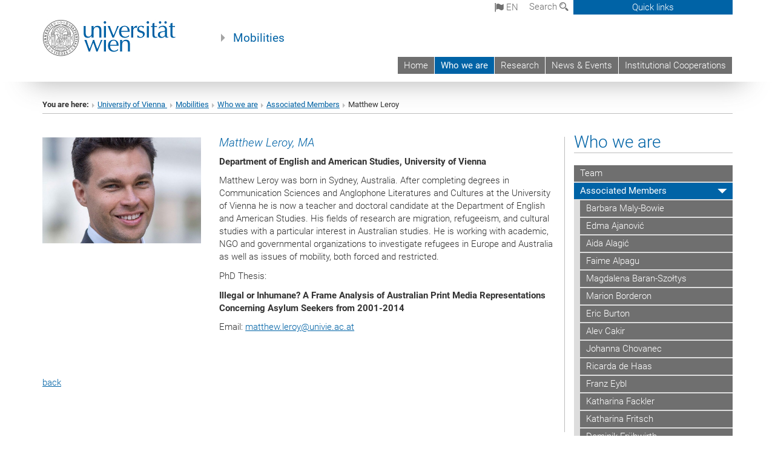

--- FILE ---
content_type: text/html; charset=utf-8
request_url: https://mobilecultures.univie.ac.at/en/who-we-are/associated-members/matthew-leroy/
body_size: 16809
content:
<!DOCTYPE html>
<html xmlns="http://www.w3.org/1999/xhtml" xml:lang="en" lang="en">
<head prefix="og: http://ogp.me/ns# fb: http://ogp.me/ns/fb# article: http://ogp.me/ns/article#">

<meta charset="utf-8">
<!-- 
	This website is powered by TYPO3 - inspiring people to share!
	TYPO3 is a free open source Content Management Framework initially created by Kasper Skaarhoj and licensed under GNU/GPL.
	TYPO3 is copyright 1998-2017 of Kasper Skaarhoj. Extensions are copyright of their respective owners.
	Information and contribution at http://typo3.org/
-->



<title>Matthew Leroy</title>
<meta name="generator" content="TYPO3 CMS">


<link rel="stylesheet" type="text/css" href="/typo3temp/stylesheet_b3a206eec6.css?1736368171" media="all">
<link rel="stylesheet" type="text/css" href="/typo3conf/ext/univie_news/Resources/Public/CSS/pwp.css?1615798746" media="all">
<link rel="stylesheet" type="text/css" href="/fileadmin/templates/GLOBAL/CSS/styles.css?1694002451" media="all">
<link rel="stylesheet" type="text/css" href="/fileadmin/templates/GLOBAL/ICONS/style.css?1732114024" media="all">
<link rel="stylesheet" type="text/css" href="/fileadmin/templates/GLOBAL/CSS/print.css?1580200204" media="print">
<link rel="stylesheet" type="text/css" href="/fileadmin/templates/GLOBAL/ICONS/tablesorter/tablesorter.css?1675257657" media="all">
<link rel="stylesheet" type="text/css" href="/fileadmin/templates/GLOBAL/JS/shariff/shariff-vie.css?1681381994" media="all">
<link rel="stylesheet" type="text/css" href="/fileadmin/templates/GLOBAL/CSS/video-js.min.css?1505291824" media="all">
<link rel="stylesheet" type="text/css" href="/fileadmin/templates/GLOBAL/CSS/videojs.thumbnails.css?1505291824" media="all">
<link rel="stylesheet" type="text/css" href="/fileadmin/templates/GLOBAL/EXT/powermail/pm-additional.css?1730119584" media="all">
<link rel="stylesheet" type="text/css" href="/fileadmin/templates/GLOBAL/CSS/added-accessibility.css?1740400409" media="all">
<link rel="stylesheet" type="text/css" href="/fileadmin/templates/GLOBAL/EXT/news/css/news.css?1710158386" media="all">
<link rel="stylesheet" type="text/css" href="/fileadmin/templates/GLOBAL/EXT/univie_pure/pure.css?1692264488" media="all">
<link rel="stylesheet" type="text/css" href="/typo3conf/ext/univie_phaidra/Resources/style.css?1526300968" media="all">
<link rel="stylesheet" type="text/css" href="/typo3temp/stylesheet_240b4ca893.css?1736368171" media="all">


<script src="/uploads/tx_t3jquery/jquery-2.1.x-1.10.x-1.2.x-3.0.x.js?1511251888" type="text/javascript"></script>
<script src="/fileadmin/templates/GLOBAL/JS/videoJS/video.min.js?1505291804" type="application/x-javascript"></script>
<script src="/fileadmin/templates/GLOBAL/JS/videoJS/videojs-contrib-hls.min.js?1505291804" type="application/x-javascript"></script>
<script src="/fileadmin/templates/GLOBAL/JS/videoJS/videojs.thumbnails.js?1505291804" type="application/x-javascript"></script>
<script src="/fileadmin/templates/GLOBAL/JS/videoJS/videojs.persistvolume.js?1505291804" type="application/x-javascript"></script>
<script src="/typo3temp/javascript_9a38f34785.js?1736368171" type="text/javascript"></script>


<link href="/fileadmin/templates/GLOBAL/IMG/favicon.ico" rel="shortcut icon" type="image/vnd.microsoft.icon" />
<link href="/fileadmin/templates/GLOBAL/IMG/favicon-uni.png" rel="apple-touch-icon" type="image/png" />
<link href="/fileadmin/templates/GLOBAL/IMG/favicon-uni.png" rel="shortcut icon" type="image/vnd.microsoft.icon" />

            <meta property="og:base-title" content="Mobilities" />
            <meta http-equiv="X-UA-Compatible" content="IE=edge">
            <meta name="viewport" content="width=device-width, initial-scale=1">

            <!-- HTML5 shim and Respond.js IE8 support of HTML5 elements and media queries -->
            <!--[if lt IE 9]>
                <script src="https://oss.maxcdn.com/libs/html5shiv/3.7.0/html5shiv.js"></script>
                <script src="https://oss.maxcdn.com/libs/respond.js/1.4.2/respond.min.js"></script>
            <![endif]-->
            <meta name="title" content="Matthew Leroy" /><meta property="og:site-id" content="165153" /><meta property="og:title" content="Matthew Leroy" /><meta property="og:type" content="article" /><meta property="og:url" content="https://mobilecultures.univie.ac.at/en/who-we-are/associated-members/matthew-leroy/" /><meta name="twitter:card" content="summary_large_image" /><meta name="twitter:title" content="Matthew Leroy" /><meta name="og:type" content="article" /><meta property="og:url" content="https://mobilecultures.univie.ac.at/en/who-we-are/associated-members/matthew-leroy/" /><meta property="og:description" content="Matthew Leroy" /><meta name="twitter:description" content="Matthew Leroy" />
            <meta property="og:image" content="https://www.univie.ac.at/fileadmin/templates/GLOBAL/IMG/uni_logo.jpg" />
            <meta property="og:image:type" content="image/jpg" />
            <meta property="og:image:width" content="1200" />
            <meta property="og:image:height" content="630" />
            <meta name="twitter:site" content="univienna" />
                <meta property="og:image" content="https://backend.univie.ac.at/fileadmin/templates/GLOBAL/IMG/uni_logo.jpg" />
                <meta property="og:image:type" content="image/jpg" />
                <meta property="og:image:width" content="1200" />
                <meta property="og:image:height" content="630" />
                <meta name="twitter:site" content="univienna" /><meta property="fb:app_id" content="1752333404993542" />
</head>
<body>

<header>
<nav aria-label="Sprungmarke zum Inhalt" class="skip">
    <a href="#mainContent" class="skip-to-content" tabindex="0" title="skip">Go directly to main content</a>
</nav>

<!-- ==============================================
BEGINN Small Devices
=============================================== -->
<div class="navbar-header skip"><button type="button" id="button-open-menu" class="navbar-toggle my-button" data-toggle="collapse" data-target="#menu-container-mobile" aria-haspopup="true" tabindex="0"><span class="sr-only" id="show-navigation-button-text">Show navigation</span><span class="icon-mainmenue" aria-hidden="true"></span></button></div>
<div class="navbar-collapse collapse hidden-md hidden-lg skip" id="menu-container-mobile">
    <div class="navbar-header">
        <button type="button" class="navbar-toggle menu-open" data-toggle="collapse" data-target="#menu-container-mobile" aria-expanded="true">
            <span class="sr-only" id="hide-navigation-button-text">Hide navigation</span>
            <span class="icon-cancel-circle" aria-hidden="true"></span>
        </button>
    </div>
    <div class="menu-header-mobile col-sx-12 hidden-md hidden-lg">
        <a href="https://www.univie.ac.at/en/"><img width="220" src="/fileadmin/templates/GLOBAL/IMG/uni_logo_220.jpg" class="logo logo-single" alt="University of Vienna - Main page"  data-rjs="3"></a>
    </div>
    <nav aria-label="Main navigation" class="navbar navbar-uni-mobile hidden-md hidden-lg"><ul class="nav navbar-nav navbar-right"><li class="dropdown dropdown-mobile"><a href="/en/home/" target="_self" class="link-text">Home</a><a data-toggle="dropdown" href="" class="toggle-icon" role="button" aria-label="Menü öffnen"><span class="icon-navi-close"><span class="sr-only">Show navigation</span>&nbsp;</span></a></li><li class="dropdown dropdown-mobile act"><a href="/en/who-we-are/" target="_self" class="link-text act">Who we are</a><a data-toggle="dropdown" href="" class="toggle-icon act" role="button" aria-label="Menü öffnen"><span class="icon-navi-open"><span class="sr-only">Hide navigation</span>&nbsp;</span></a><ul class="dropdown-menu level2"><li class="level2"><a href="/en/who-we-are/team/" target="_self" class="level2">Team</a></li><li class="level2 act"><a href="/en/who-we-are/associated-members/" target="_self" class="level2 act">Associated Members</a><ul class="level3"><li class="level3"><a href="/en/who-we-are/associated-members/barbara-maly-bowie/" target="_self" class="level3">Barbara Maly-Bowie</a></li><li class="level3"><a href="/en/who-we-are/associated-members/edma-ajanovic/" target="_self" class="level3">Edma Ajanović</a></li><li class="level3"><a href="/en/who-we-are/associated-members/aida-alagic/" target="_self" class="level3">Aida Alagić</a></li><li class="level3"><a href="/en/who-we-are/associated-members/faime-alpagu/" target="_self" class="level3">Faime Alpagu</a></li><li class="level3"><a href="/en/who-we-are/associated-members/magdalena-baran-szoltys/" target="_self" class="level3">Magdalena Baran-Szołtys</a></li><li class="level3"><a href="/en/who-we-are/associated-members/marion-borderon/" target="_self" class="level3">Marion Borderon</a></li><li class="level3"><a href="/en/who-we-are/associated-members/eric-burton/" target="_self" class="level3">Eric Burton</a></li><li class="level3"><a href="/en/who-we-are/associated-members/alev-cakir/" target="_self" class="level3">Alev Cakir</a></li><li class="level3"><a href="/en/who-we-are/associated-members/johanna-chovanec/" target="_self" class="level3">Johanna Chovanec</a></li><li class="level3"><a href="/en/who-we-are/associated-members/ricarda-de-haas/" target="_self" class="level3">Ricarda de Haas</a></li><li class="level3"><a href="/en/who-we-are/associated-members/franz-eybl/" target="_self" class="level3">Franz Eybl</a></li><li class="level3"><a href="/en/who-we-are/associated-members/katharina-fackler/" target="_self" class="level3">Katharina Fackler</a></li><li class="level3"><a href="/en/who-we-are/associated-members/katharina-fritsch/" target="_self" class="level3">Katharina Fritsch</a></li><li class="level3"><a href="/en/who-we-are/associated-members/dominik-fruehwirth/" target="_self" class="level3">Dominik Frühwirth</a></li><li class="level3"><a href="/en/who-we-are/associated-members/wolfgang-fuhrmann/" target="_self" class="level3">Wolfgang Fuhrmann</a></li><li class="level3"><a href="/en/who-we-are/associated-members/nadja-gernalzick/" target="_self" class="level3">Nadja Gernalzick</a></li><li class="level3"><a href="/en/who-we-are/associated-members/karin-harrasser/" target="_self" class="level3">Karin Harrasser</a></li><li class="level3"><a href="/en/who-we-are/associated-members/alexandra-heis/" target="_self" class="level3">Alexandra Heis</a></li><li class="level3"><a href="/en/who-we-are/associated-members/katharina-hoff-powell/" target="_self" class="level3">Katharina Hoff-Powell</a></li><li class="level3"><a href="/en/who-we-are/associated-members/behnaz-hosseini/" target="_self" class="level3">Behnaz Hosseini</a></li><li class="level3"><a href="/en/who-we-are/associated-members/haureh-hussein/" target="_self" class="level3">Haureh Hussein</a></li><li class="level3"><a href="/en/who-we-are/associated-members/kilian-joerg/" target="_self" class="level3">Kilian Jörg</a></li><li class="level3"><a href="/en/who-we-are/associated-members/roman-kabelik/" target="_self" class="level3">Roman Kabelik</a></li><li class="level3"><a href="/en/who-we-are/associated-members/suncica-klaas/" target="_self" class="level3">Sunčica Klaas</a></li><li class="level3"><a href="/en/who-we-are/associated-members/elena-kreusch/" target="_self" class="level3">Elena Kreusch</a></li><li class="level3 act"><a href="/en/who-we-are/associated-members/matthew-leroy/" target="_self" class="level3 act">Matthew Leroy</a></li><li class="level3"><a href="/en/who-we-are/associated-members/nicolas-mabillard/" target="_self" class="level3">Nicolas Mabillard</a></li><li class="level3"><a href="/en/who-we-are/associated-members/barbara-maly-bowie/" target="_self" class="level3">Barbara Maly-Bowie</a></li><li class="level3"><a href="/en/who-we-are/associated-members/carole-martin/" target="_self" class="level3">Carole Martin</a></li><li class="level3"><a href="/en/who-we-are/associated-members/viktoria-metschl/" target="_self" class="level3">Viktoria Metschl</a></li><li class="level3"><a href="/en/who-we-are/associated-members/frederike-middelhoff/" target="_self" class="level3">Frederike Middelhoff</a></li><li class="level3"><a href="/en/who-we-are/associated-members/christina-mittmasser/" target="_self" class="level3">Christina Mittmasser</a></li><li class="level3"><a href="/en/who-we-are/associated-members/manuel-moser/" target="_self" class="level3">Manuel Moser</a></li><li class="level3"><a href="/en/who-we-are/associated-members/raffaella-pagogna/" target="_self" class="level3">Raffaella Pagogna</a></li><li class="level3"><a href="/en/who-we-are/associated-members/daniela-paredes-grijalva/" target="_self" class="level3">Daniela Paredes Grijalva</a></li><li class="level3"><a href="/en/who-we-are/associated-members/daniel-pateisky/" target="_self" class="level3">Daniel Pateisky</a></li><li class="level3"><a href="/en/who-we-are/associated-members/doris-posch/" target="_self" class="level3">Doris Posch</a></li><li class="level3"><a href="/en/who-we-are/associated-members/kevin-potter/" target="_self" class="level3">Kevin Potter</a></li><li class="level3"><a href="/en/who-we-are/associated-members/julia-preisker/" target="_self" class="level3">Julia Preisker</a></li><li class="level3"><a href="/en/who-we-are/associated-members/gudrun-rath/" target="_self" class="level3">Gudrun Rath</a></li><li class="level3"><a href="/en/who-we-are/associated-members/geza-santa/" target="_self" class="level3">Geza Santa</a></li><li class="level3"><a href="/en/who-we-are/associated-members/stefanie-schaefer/" target="_self" class="level3">Stefanie Schäfer</a></li><li class="level3"><a href="/en/who-we-are/associated-members/joachim-schaetz/" target="_self" class="level3">Joachim Schätz</a></li><li class="level3"><a href="/en/who-we-are/associated-members/monika-seidl/" target="_self" class="level3">Monika Seidl</a></li><li class="level3"><a href="/en/who-we-are/associated-members/wiebke-sievers/" target="_self" class="level3">Wiebke Sievers</a></li><li class="level3"><a href="/en/who-we-are/associated-members/bastian-spangenberg/" target="_self" class="level3">Bastian Spangenberg</a></li><li class="level3"><a href="/en/who-we-are/associated-members/gunnar-stange/" target="_self" class="level3">Gunnar Stange</a></li><li class="level3"><a href="/en/who-we-are/associated-members/reena-tadee/" target="_self" class="level3">Reena Tadee</a></li><li class="level3"><a href="/en/who-we-are/associated-members/mongkon-thonghcaithanawut/" target="_self" class="level3">Mongkon Thonghcaithanawut</a></li><li class="level3"><a href="/en/who-we-are/associated-members/paul-trauttmansdorff/" target="_self" class="level3">Paul Trauttmansdorff</a></li><li class="level3"><a href="/en/who-we-are/associated-members/sanderien-verstappen/" target="_self" class="level3">Sanderien Verstappen</a></li><li class="level3"><a href="/en/who-we-are/associated-members/sandra-vlasta/" target="_self" class="level3">Sandra Vlasta</a></li><li class="level3"><a href="/en/who-we-are/associated-members/philipp-wagner/" target="_self" class="level3">Philipp Wagner</a></li><li class="level3"><a href="/en/who-we-are/associated-members/petra-weschenfelder/" target="_self" class="level3">Petra Weschenfelder</a></li><li class="level3"><a href="/en/who-we-are/associated-members/katharina-wiedlack/" target="_self" class="level3">Katharina Wiedlack</a></li><li class="level3"><a href="/en/who-we-are/associated-members/christian-wimplinger/" target="_self" class="level3">Christian Wimplinger</a></li><li class="level3"><a href="/en/who-we-are/associated-members/marianne-windsperger/" target="_self" class="level3">Marianne Windsperger</a></li><li class="level3"><a href="/en/who-we-are/associated-members/daniel-winkler/" target="_self" class="level3">Daniel Winkler</a></li><li class="level3"><a href="/en/who-we-are/associated-members/antje-wischmann/" target="_self" class="level3">Antje Wischmann</a></li><li class="level3"><a href="/en/who-we-are/associated-members/shiqi-yu/" target="_self" class="level3">Shiqi Yu</a></li></ul></li><li class="level2"><a href="/en/who-we-are/former-staff/" target="_self" class="level2">Former Staff</a></li></ul></li><li class="dropdown dropdown-mobile"><a href="/en/research/" target="_self" class="link-text">Research</a><a data-toggle="dropdown" href="" class="toggle-icon" role="button" aria-label="Menü öffnen"><span class="icon-navi-close"><span class="sr-only">Show navigation</span>&nbsp;</span></a><ul class="dropdown-menu level2"><li class="level2"><a href="/en/research/projects/" target="_self" class="level2">Projects</a></li><li class="level2"><a href="/en/research/publications/" target="_self" class="level2">Publications</a></li><li class="level2"><a href="/en/research/lectures-workshops-and-conferences/" target="_self" class="level2">Lectures, Workshops and Conferences</a></li></ul></li><li class="dropdown dropdown-mobile"><a href="/en/news-events/" target="_self" class="link-text">News & Events</a><a data-toggle="dropdown" href="" class="toggle-icon" role="button" aria-label="Menü öffnen"><span class="icon-navi-close"><span class="sr-only">Show navigation</span>&nbsp;</span></a></li><li class="dropdown dropdown-mobile"><a href="/en/institutional-cooperations/" target="_self" class="link-text">Institutional Cooperations</a><a data-toggle="dropdown" href="" class="toggle-icon" role="button" aria-label="Menü öffnen"><span class="icon-navi-close"><span class="sr-only">Show navigation</span>&nbsp;</span></a></li></ul></nav>
</div>

<div id="quicklinks-top-mobile" class="quicklinks-btn-mobile top-row hidden-md hidden-lg skip">
    <a class="quicklinks-open open" data-top-id="" data-top-show="true" href="#" aria-label="Open or close quick links"><span class="icon-cancel-circle" aria-hidden="true"></span></a>
    <nav aria-label="Quick links"><div class="quicklinks-mobile-menu"><div class="panel panel-uni-quicklinks"><div class="panel-heading active"><a href="#quicklinks122093" target="_self" data-toggle="collapse" data-parent="#quicklinks-top-mobile" class="">Information for ...<span class="pull-right icon-navi-open"><span class="sr-only">Hide navigation</span></span></a></div><div id="quicklinks122093" class="panel-collapse collapse in quicklinks-panel"><div class="panel-body"><ul class="indent"><li><a href="http://studieren.univie.ac.at/en/degree-programmes/" target="_blank">Prospective students&nbsp;<span class="sr-only">External link</span><span class="icon-extern"></span></a></li><li><a href="http://studieren.univie.ac.at/en/semester-planning/" target="_blank">Students&nbsp;<span class="sr-only">External link</span><span class="icon-extern"></span></a></li><li><a href="http://forschungsservice.univie.ac.at/en/" target="_blank">Researchers&nbsp;<span class="sr-only">External link</span><span class="icon-extern"></span></a></li><li><a href="http://www.postgraduatecenter.at/en/" target="_blank">Continuing education&nbsp;<span class="sr-only">External link</span><span class="icon-extern"></span></a></li><li><a href="http://www.alumni.ac.at/" target="_blank">Alumni (in German)&nbsp;<span class="sr-only">External link</span><span class="icon-extern"></span></a></li></ul></div></div></div><div class="panel panel-uni-quicklinks"><div class="panel-heading active"><a href="#quicklinks12" target="_self" data-toggle="collapse" data-parent="#quicklinks-top-mobile" class="">Most searched-for services ...<span class="pull-right icon-navi-open"><span class="sr-only">Hide navigation</span></span></a></div><div id="quicklinks12" class="panel-collapse collapse in quicklinks-panel"><div class="panel-body"><ul class="indent"><li><a href="http://studieren.univie.ac.at/en/" target="_blank"><span class="icon-quick-studienpoint"></span>&nbsp;&nbsp;Studying at the University of Vienna&nbsp;<span class="sr-only">External link</span><span class="icon-extern"></span></a></li><li><a href="http://ufind.univie.ac.at/en/search.html" target="_blank"><span class="icon-quick-person"></span>&nbsp;&nbsp;u:find Course / Staff search&nbsp;<span class="sr-only">External link</span><span class="icon-extern"></span></a></li><li><a href="http://zid.univie.ac.at/en/webmail/" target="_blank"><span class="icon-quick-webmail"></span>&nbsp;&nbsp;Webmail&nbsp;<span class="sr-only">External link</span><span class="icon-extern"></span></a></li><li><a href="http://wiki.univie.ac.at" target="_blank"><span class="icon-quick-intranet"></span>&nbsp;&nbsp;Intranet for employees&nbsp;<span class="sr-only">External link</span><span class="icon-extern"></span></a></li><li><a href="http://uspace.univie.ac.at/en" target="_blank"><span class="icon-quick-univis"></span>&nbsp;&nbsp;u:space&nbsp;<span class="sr-only">External link</span><span class="icon-extern"></span></a></li><li><a href="http://bibliothek.univie.ac.at/english/" target="_blank"><span class="icon-quick-biblio"></span>&nbsp;&nbsp;Library&nbsp;<span class="sr-only">External link</span><span class="icon-extern"></span></a></li><li><a href="http://moodle.univie.ac.at" target="_blank"><span class="icon-quick-lesung"></span>&nbsp;&nbsp;Moodle (e-learning)&nbsp;<span class="sr-only">External link</span><span class="icon-extern"></span></a></li><li><a href="http://urise.univie.ac.at/?lang=en" target="_blank"><span class="icon-quick-lesung"></span>&nbsp;&nbsp;u:rise - Professional & Career Development&nbsp;<span class="sr-only">External link</span><span class="icon-extern"></span></a></li><li><a href="http://www.univie.ac.at/en/about-us/organisation-and-structure" target="_blank"><span class="icon-quick-fakultaeten"></span>&nbsp;&nbsp;Faculties & centres&nbsp;<span class="sr-only">External link</span><span class="icon-extern"></span></a></li><li><a href="http://www.univie.ac.at/en/about-us" target="_blank"><span class="icon-quick-kontakt"></span>&nbsp;&nbsp;Contact & services from A to Z&nbsp;<span class="sr-only">External link</span><span class="icon-extern"></span></a></li></ul></div></div></div></div></nav>
</div>

<div class="navbar hidden-md hidden-lg skip" id="top-row-mobile">
    <div class="container-mobile" id="nav-container-mobile">
        <div class="top-row-shadow">
            <div class="row">
                <div class="col-md-12 toprow-mobile">
                    <div class="navbar navbar-top navbar-top-mobile hidden-md hidden-lg">
                        <ul class="nav-pills-top-mobile">
                                
<li class="dropdown">
    <a class="dropdown-toggle" data-toggle="dropdown" href="#">en <span class="icon-sprache"></span></a>
    <label id="langmenu1" class="hidden-label">Language selection</label>

    <ul class="dropdown-menu-lang dropdown-menu" role="menu" aria-labelledby="langmenu1">

    
        <li role="menuitem">
            <a href="/wer-wir-sind/assoziierte-mitglieder/matthew-leroy/" class="linked-language">Deutsch</a>
        </li>
    
    </ul>

</li>

                            <li class="search-mobile">
                                <a data-top-id="search-top-mobile" id="show-search-button" data-top-show="true" href="#"><span class="sr-only" id="show-search-button-text">Show search form</span><span class="sr-only" id="hide-search-button-text" style="display:none;">Hide search form</span><span class="icon-lupe" aria-hidden="true"></span></a>
                            </li>
                            <li class="quicklinks-btn-mobile">
                                <a data-top-id="quicklinks-top-mobile" data-top-show="true" href="#">Quick links</a>
                            </li>
                        </ul>
                    </div>
                    <div id="search-top-mobile">
                        <ul class="nav nav-tabs-search">
                            <li class="active"><a href="#" data-toggle="tab">Websites</a></li>
                            <li id="search_staff_mobile"><a data-toggle="tab" href="#">Staff search</a></li>
                        </ul>
                        <div class="input-group">
                            <label for="search-mobile">Search</label>
                            <form id="mobilesearchform" action="/en/search/?no_cache=1" method="GET">
                                <input type="text" class="form-control-search" id="search-mobile" name="q" placeholder="Search term" aria-label="Search term">
                            </form>
                            <span class="input-group-addon-search"><span class="icon-lupe"></span></span>
                        </div>
                    </div>
                </div>
                <div class="col-xs-12">
                    <div class="header-container-mobile col-md-12">
                        <div class="logo-container">
                            <a href="https://www.univie.ac.at/en/"><img width="220" src="/fileadmin/templates/GLOBAL/IMG/uni_logo_220.jpg" class="logo logo-single" alt="University of Vienna - Main page"  data-rjs="3"></a>
                        </div>
                         <nav aria-label="Top navigation" class="navbar navbar-uni hidden-xs hidden-sm"><ul class="nav navbar-nav navbar-right"><li><a href="/en/home/" target="_self">Home</a></li><li class="active"><a href="/en/who-we-are/" target="_self">Who we are</a></li><li><a href="/en/research/" target="_self">Research</a></li><li><a href="/en/news-events/" target="_self">News & Events</a></li><li><a href="/en/institutional-cooperations/" target="_self">Institutional Cooperations</a></li></ul></nav>
                    </div>
                </div>
                <div class="col-xs-12">
                        <div class="header-text-container-mobile col-md-12">
                            <span class="header-text"><a href="/en/" target="_self">Mobilities</a></span>
                        </div>
                </div>
            </div>
        </div>
    </div>
</div>
<!-- ==============================================
END Small Devices
=============================================== -->

<!-- ==============================================
BEGINN DESKTOP
=============================================== -->
<style>
.navbar-top {
    display: grid;
    grid-template-rows: auto;
    justify-items: end;
}
#quicklinks-top {
    grid-row-start: 1;
    grid-row-end: 1;
    width: 100%;
}
ul.nav-pills-top {
    grid-row-start: 2;
    grid-row-end:2;
}

.form-holder{
    display: flex;
    justify-content: space-between;
    align-content: space-evenly;
    //align-items: center;
}

.form-holder label{
    display: inline-block;
    padding: 0.2em;
    background-color: #0063a6;
    color:white;
    flex-grow: 1;
}
.radio-holder {
    padding: 0.4em 0 0 0.4em;
    background-color: #0063a6;
    flex-grow: 1;
}
.radio-holder:has(input[type="radio"]:checked) {
    background-color:white;
    font-weight: 300;
}
.radio-holder.active {
    background-color:white;
    font-weight: 300;
}

input[type="radio"]:checked, input[type="radio"]:checked + label {
    background-color:white;
    color: #0063a6;
}
input#search:focus {
    border:2px solid rgba(242, 242, 242, 0.6);
    box-shadow: inset 0 1px 1px rgba(0, 0, 0, 0.075), 0 0 8px rgba(242, 242, 242, 0.6);
}
.dropdown-menu-search {
    width: 336px;
    margin-top: 5px;
}
#quicklinks-top{
    padding:0;
    background:white;
}
.ql-container{
    width: 100vw;
    position: relative;
    left: 50%;
    right: 50%;
    margin-left: -50vw;
    margin-right: -50vw;
    background: #1a74b0 url(/fileadmin/templates/GLOBAL/IMG/quicklinksbackground.png?1535542505) no-repeat;
    padding-top: 25px;
}
</style>
<!-- IMPORTANT:
lib.quicklinks.wrap = <nav aria-label="{LLL:fileadmin/templates/GLOBAL/locallang.xml:quicklinks}"><div class="row">|</div></nav>
-->
<div class="navbar-fixed-top hidden-sm hidden-xs skip" id="top-row">

    <div class="container" id="nav-container">
        <div class="top-row-shadow">
            <div class="row">
                <div class="col-md-12 header-logo-container">
                    <!-- BEGINN Language, Search, Quicklinks -->
                    <div class="navbar navbar-top">
                        <ul class="nav-pills-top navbar-right">
                            <!-- Language -->
                            <li class="dropdown langmenu">
                                
    <a class="dropdown-toggle" data-toggle="dropdown" href="#"><span class="icon-sprache"></span> en</a>
    <label id="langmenu2" class="hidden-label">Language selection</label>
    <ul class="dropdown-menu-lang dropdown-menu-left desktop dropdown-menu" role="menu" aria-labelledby="langmenu2">

    
        <li role="menuitem">
            <a href="/wer-wir-sind/assoziierte-mitglieder/matthew-leroy/" class="linked-language">Deutsch</a>
        </li>
    
    </ul>

                            </li>
                            <!-- Search -->
                            <li class="dropdown">
                                <button type="button" data-toggle="dropdown" class="dropdown-toggle" id="open-search">Search <span class="icon-lupe"></span></button>
                                <div class="dropdown-menu dropdown-menu-left dropdown-menu-search">
                                    <div class="">
                                        <!--<label for="search">Search</label>-->
                                        <form id="searchform" class="" action="/en/search/?no_cache=1" method="GET">
                                            <div class="form-holder ">
                                                <div class="radio-holder active">
                                                    <input type="radio" id="search-web" value="search-web" name="chooseSearch" checked>
                                                    <label for="search-web" id="label-web">Websites</label>
                                                </div>
                                                <div class="radio-holder">
                                                    <input type="radio" id="search-staff" value="search-staff" name="chooseSearch">
                                                    <label for="search-staff" id="label-staff">Staff search</label>
                                                </div>
                                            </div>
                                            <div class="form-holder">
                                                <input type="text" class="form-control-search" id="search" name="q" placeholder="Search term" aria-label="Search term">
                                                <button id="submit" type="submit" onclick="$('#searchform').submit();"><span class="sr-only">Start search</span><span class="icon-lupe"></span></button>
                                            </div>
                                        </form>
                                    </div>
                                </div>
                            </li>
                            <!-- Quicklinks -->
                            <li class="dropdown quicklinks-btn">
                                <a data-top-id="quicklinks-top" data-top-show="true" data-toggle="dropdown" href="#">Quick links</a>
                            </li>
                        </ul>
                        <!-- BEGINN Quicklinkscontainer -->
                        <div id="quicklinks-top" class="dropdown-toggle">
                            <div class="ql-container">
                                <div class="container">
                                    <nav aria-label="Quick links"><div class="row"><div class="col-md-4 col-md-offset-4"><h3 class="top-row-header">Information for ...</h3><ul><li><a href="http://studieren.univie.ac.at/en/degree-programmes/" target="_blank">Prospective students&nbsp;<span class="sr-only">External link</span><span class="icon-extern"></span></a></li><li><a href="http://studieren.univie.ac.at/en/semester-planning/" target="_blank">Students&nbsp;<span class="sr-only">External link</span><span class="icon-extern"></span></a></li><li><a href="http://forschungsservice.univie.ac.at/en/" target="_blank">Researchers&nbsp;<span class="sr-only">External link</span><span class="icon-extern"></span></a></li><li><a href="http://www.postgraduatecenter.at/en/" target="_blank">Continuing education&nbsp;<span class="sr-only">External link</span><span class="icon-extern"></span></a></li><li><a href="http://www.alumni.ac.at/" target="_blank">Alumni (in German)&nbsp;<span class="sr-only">External link</span><span class="icon-extern"></span></a></li></ul></div><div class="col-md-4"><h3 class="top-row-header">Most searched-for services ...</h3><ul><li><a href="http://studieren.univie.ac.at/en/" target="_blank"><span class="icon-quick-studienpoint"></span>&nbsp;&nbsp;Studying at the University of Vienna&nbsp;<span class="sr-only">External link</span><span class="icon-extern"></span></a></li><li><a href="http://ufind.univie.ac.at/en/search.html" target="_blank"><span class="icon-quick-person"></span>&nbsp;&nbsp;u:find Course / Staff search&nbsp;<span class="sr-only">External link</span><span class="icon-extern"></span></a></li><li><a href="http://zid.univie.ac.at/en/webmail/" target="_blank"><span class="icon-quick-webmail"></span>&nbsp;&nbsp;Webmail&nbsp;<span class="sr-only">External link</span><span class="icon-extern"></span></a></li><li><a href="http://wiki.univie.ac.at" target="_blank"><span class="icon-quick-intranet"></span>&nbsp;&nbsp;Intranet for employees&nbsp;<span class="sr-only">External link</span><span class="icon-extern"></span></a></li><li><a href="http://uspace.univie.ac.at/en" target="_blank"><span class="icon-quick-univis"></span>&nbsp;&nbsp;u:space&nbsp;<span class="sr-only">External link</span><span class="icon-extern"></span></a></li><li><a href="http://bibliothek.univie.ac.at/english/" target="_blank"><span class="icon-quick-biblio"></span>&nbsp;&nbsp;Library&nbsp;<span class="sr-only">External link</span><span class="icon-extern"></span></a></li><li><a href="http://moodle.univie.ac.at" target="_blank"><span class="icon-quick-lesung"></span>&nbsp;&nbsp;Moodle (e-learning)&nbsp;<span class="sr-only">External link</span><span class="icon-extern"></span></a></li><li><a href="http://urise.univie.ac.at/?lang=en" target="_blank"><span class="icon-quick-lesung"></span>&nbsp;&nbsp;u:rise - Professional & Career Development&nbsp;<span class="sr-only">External link</span><span class="icon-extern"></span></a></li><li><a href="http://www.univie.ac.at/en/about-us/organisation-and-structure" target="_blank"><span class="icon-quick-fakultaeten"></span>&nbsp;&nbsp;Faculties & centres&nbsp;<span class="sr-only">External link</span><span class="icon-extern"></span></a></li><li><a href="http://www.univie.ac.at/en/about-us" target="_blank"><span class="icon-quick-kontakt"></span>&nbsp;&nbsp;Contact & services from A to Z&nbsp;<span class="sr-only">External link</span><span class="icon-extern"></span></a></li></ul></div></div></nav>
                                </div>
                            </div>
                        </div>
                        <!-- END Quicklinkscontainer -->
                    </div>
                    <!-- END Language, Search, Quicklinks -->

                    <!-- Logo, Title -->
                    <div class="logo-container">
                        <a href="https://www.univie.ac.at/en/"><img width="220" src="/fileadmin/templates/GLOBAL/IMG/uni_logo_220.jpg" class="logo logo-single" alt="University of Vienna - Main page"  data-rjs="3"></a>
                        <span class="header-text"><a href="/en/" target="_self">Mobilities</a></span>
                    </div>
                    <!-- Logo, Title -->

                    <!-- HMenu -->
                    <div class="hmenu">
                        <nav aria-label="Top navigation" class="navbar navbar-uni hidden-xs hidden-sm"><ul class="nav navbar-nav navbar-right"><li><a href="/en/home/" target="_self">Home</a></li><li class="active"><a href="/en/who-we-are/" target="_self">Who we are</a></li><li><a href="/en/research/" target="_self">Research</a></li><li><a href="/en/news-events/" target="_self">News & Events</a></li><li><a href="/en/institutional-cooperations/" target="_self">Institutional Cooperations</a></li></ul></nav>
                    </div>
                    <!-- HMenu -->

                </div>
            </div>
        </div>
    </div>
</div>
<!-- ==============================================
END DESKTOP
=============================================== -->

</header>


    <!-- Standard -->
    <div class="container">
        <div class="breadcrumb-page-container">
            <div class="row">
                <div class="col-md-12">
                    <nav aria-label="Breadcrumbs"><ul class="breadcrumb-page"><li><strong>You are here:</strong></li><li class="meta-breadcrumb"><a href="http://www.univie.ac.at/en/" target="_blank">University of Vienna </a></li><li class="meta-breadcrumb"><a href="/en/" target="_self">Mobilities</a></li><li><a href="/en/who-we-are/team/" target="_self" title="Who we are">Who we are</a></li><li><a href="/en/who-we-are/associated-members/" target="_self" title="Associated Members">Associated Members</a></li><li aria-current="page">Matthew Leroy</li></ul></nav>
                    <hr class="breadcrumb-page hidden-md hidden-lg">
                </div>
            </div>
            <hr class="breadcrumb-page hidden-xs hidden-sm">
        </div>

        <div class="row">
            <div class="col-md-9 content right-border" id="innerContent">
                <main id="mainContent" class="main-content main">
                    <div class="main">
                     
	<!--  CONTENT ELEMENT, uid:818872/gridelements_pi1 [begin] -->
		<div id="c818872" class="csc-default"><div class="row"><div class="col-sm-4">
	<!--  CONTENT ELEMENT, uid:818871/dce_dceuid1 [begin] -->
		<div id="c818871" class="csc-default"><div class="tx-dce-pi1">
	
<!--Replace deactivated field.contentWidth with contentWidth-->

	
	
	
	
	
	
		<div class="content-element-margin">
			<div class="row">
				<div class="col-md-12">
					
						
    



					
				</div>
				
					
							</div>
							<div class="row">
						
					<div class="col-sm-12">
						
								<figure class="image-container">
	<p><img src="/fileadmin/_processed_/csm_Leroy_8f331345c5.jpg" class="img-responsive" title="" alt="" /></p>
	
</figure>

							
					</div>
				
			</div>
			<div class="row">
				<div class="col-md-12">
					
				</div>
			</div>
		</div>
	
	


</div></div>
	<!--  CONTENT ELEMENT, uid:818871/dce_dceuid1 [end] -->
		</div><div class="col-sm-8">
	<!--  CONTENT ELEMENT, uid:818870/dce_dceuid1 [begin] -->
		<div id="c818870" class="csc-default"><div class="tx-dce-pi1">
	
<!--Replace deactivated field.contentWidth with contentWidth-->

	
	
	
	
	
	
	
		<div class="content-element-margin">
			<div class="row">
				<div class="col-md-12">
					
						
    <h5>Matthew Leroy, MA</h5>



					
					<p><span style="font-weight: bold; ">Department of English and American Studies, University of Vienna</span></p>
<p>Matthew Leroy was born in Sydney, Australia. After completing degrees in Communication Sciences and Anglophone Literatures and Cultures at the University of Vienna he is now a teacher and doctoral candidate at the Department of English and American Studies. His fields of research are migration, refugeeism, and cultural studies with a particular interest in Australian studies. He is working with academic, NGO and governmental organizations to investigate refugees in Europe and Australia as well as issues of mobility, both forced and restricted.</p>
<p>PhD Thesis:</p>
<p><span style="font-weight: bold; ">Illegal or Inhumane? A Frame Analysis of Australian Print Media Representations Concerning Asylum Seekers from 2001-2014</span></p>
<p>Email:&nbsp;<a href="javascript:linkTo_UnCryptMailto('ocknvq,ocvvjgy0ngtqaBwpkxkg0ce0cv');">matthew.leroy<span>&#064;</span>univie.ac.at</a>&nbsp;</p>
				</div>
			</div>
			<div class="row">
				
			</div>
		</div>
	


</div></div>
	<!--  CONTENT ELEMENT, uid:818870/dce_dceuid1 [end] -->
		</div></div></div>
	<!--  CONTENT ELEMENT, uid:818872/gridelements_pi1 [end] -->
		
	<!--  CONTENT ELEMENT, uid:824410/dce_dceuid1 [begin] -->
		<div id="c824410" class="csc-default"><div class="tx-dce-pi1">
	
<!--Replace deactivated field.contentWidth with contentWidth-->

	
	
	
	
	
	
	
		<div class="content-element-margin">
			<div class="row">
				<div class="col-md-12">
					
						
    



					
					<p><a href="/en/who-we-are/associated-members/" target="_self" class="internal-link">back</a></p>
				</div>
			</div>
			<div class="row">
				
			</div>
		</div>
	


</div></div>
	<!--  CONTENT ELEMENT, uid:824410/dce_dceuid1 [end] -->
		
                     
                     </div>
                </main>
            </div>
            <div class="col-md-3 sidebar content-element-margin">
                <nav aria-label="Sub navigation"><div class="vertical-nav hidden-xs hidden-sm"><h2 class="underline"><a href="/en/who-we-are/" target="_self" class="level0 act">Who we are</a></h2><ul><li><a href="/en/who-we-are/team/" target="_self" class="level1">Team</a></li><li class="act"><a href="/en/who-we-are/associated-members/" target="_self" class="level1 act">Associated Members</a><ul><li><a href="/en/who-we-are/associated-members/barbara-maly-bowie/" target="_self" class="level2">Barbara Maly-Bowie</a></li><li><a href="/en/who-we-are/associated-members/edma-ajanovic/" target="_self" class="level2">Edma Ajanović</a></li><li><a href="/en/who-we-are/associated-members/aida-alagic/" target="_self" class="level2">Aida Alagić</a></li><li><a href="/en/who-we-are/associated-members/faime-alpagu/" target="_self" class="level2">Faime Alpagu</a></li><li><a href="/en/who-we-are/associated-members/magdalena-baran-szoltys/" target="_self" class="level2">Magdalena Baran-Szołtys</a></li><li><a href="/en/who-we-are/associated-members/marion-borderon/" target="_self" class="level2">Marion Borderon</a></li><li><a href="/en/who-we-are/associated-members/eric-burton/" target="_self" class="level2">Eric Burton</a></li><li><a href="/en/who-we-are/associated-members/alev-cakir/" target="_self" class="level2">Alev Cakir</a></li><li><a href="/en/who-we-are/associated-members/johanna-chovanec/" target="_self" class="level2">Johanna Chovanec</a></li><li><a href="/en/who-we-are/associated-members/ricarda-de-haas/" target="_self" class="level2">Ricarda de Haas</a></li><li><a href="/en/who-we-are/associated-members/franz-eybl/" target="_self" class="level2">Franz Eybl</a></li><li><a href="/en/who-we-are/associated-members/katharina-fackler/" target="_self" class="level2">Katharina Fackler</a></li><li><a href="/en/who-we-are/associated-members/katharina-fritsch/" target="_self" class="level2">Katharina Fritsch</a></li><li><a href="/en/who-we-are/associated-members/dominik-fruehwirth/" target="_self" class="level2">Dominik Frühwirth</a></li><li><a href="/en/who-we-are/associated-members/wolfgang-fuhrmann/" target="_self" class="level2">Wolfgang Fuhrmann</a></li><li><a href="/en/who-we-are/associated-members/nadja-gernalzick/" target="_self" class="level2">Nadja Gernalzick</a></li><li><a href="/en/who-we-are/associated-members/karin-harrasser/" target="_self" class="level2">Karin Harrasser</a></li><li><a href="/en/who-we-are/associated-members/alexandra-heis/" target="_self" class="level2">Alexandra Heis</a></li><li><a href="/en/who-we-are/associated-members/katharina-hoff-powell/" target="_self" class="level2">Katharina Hoff-Powell</a></li><li><a href="/en/who-we-are/associated-members/behnaz-hosseini/" target="_self" class="level2">Behnaz Hosseini</a></li><li><a href="/en/who-we-are/associated-members/haureh-hussein/" target="_self" class="level2">Haureh Hussein</a></li><li><a href="/en/who-we-are/associated-members/kilian-joerg/" target="_self" class="level2">Kilian Jörg</a></li><li><a href="/en/who-we-are/associated-members/roman-kabelik/" target="_self" class="level2">Roman Kabelik</a></li><li><a href="/en/who-we-are/associated-members/suncica-klaas/" target="_self" class="level2">Sunčica Klaas</a></li><li><a href="/en/who-we-are/associated-members/elena-kreusch/" target="_self" class="level2">Elena Kreusch</a></li><li class="act"><a href="/en/who-we-are/associated-members/matthew-leroy/" target="_self" class="level2 act">Matthew Leroy</a></li><li><a href="/en/who-we-are/associated-members/nicolas-mabillard/" target="_self" class="level2">Nicolas Mabillard</a></li><li><a href="/en/who-we-are/associated-members/barbara-maly-bowie/" target="_self" class="level2">Barbara Maly-Bowie</a></li><li><a href="/en/who-we-are/associated-members/carole-martin/" target="_self" class="level2">Carole Martin</a></li><li><a href="/en/who-we-are/associated-members/viktoria-metschl/" target="_self" class="level2">Viktoria Metschl</a></li><li><a href="/en/who-we-are/associated-members/frederike-middelhoff/" target="_self" class="level2">Frederike Middelhoff</a></li><li><a href="/en/who-we-are/associated-members/christina-mittmasser/" target="_self" class="level2">Christina Mittmasser</a></li><li><a href="/en/who-we-are/associated-members/manuel-moser/" target="_self" class="level2">Manuel Moser</a></li><li><a href="/en/who-we-are/associated-members/raffaella-pagogna/" target="_self" class="level2">Raffaella Pagogna</a></li><li><a href="/en/who-we-are/associated-members/daniela-paredes-grijalva/" target="_self" class="level2">Daniela Paredes Grijalva</a></li><li><a href="/en/who-we-are/associated-members/daniel-pateisky/" target="_self" class="level2">Daniel Pateisky</a></li><li><a href="/en/who-we-are/associated-members/doris-posch/" target="_self" class="level2">Doris Posch</a></li><li><a href="/en/who-we-are/associated-members/kevin-potter/" target="_self" class="level2">Kevin Potter</a></li><li><a href="/en/who-we-are/associated-members/julia-preisker/" target="_self" class="level2">Julia Preisker</a></li><li><a href="/en/who-we-are/associated-members/gudrun-rath/" target="_self" class="level2">Gudrun Rath</a></li><li><a href="/en/who-we-are/associated-members/geza-santa/" target="_self" class="level2">Geza Santa</a></li><li><a href="/en/who-we-are/associated-members/stefanie-schaefer/" target="_self" class="level2">Stefanie Schäfer</a></li><li><a href="/en/who-we-are/associated-members/joachim-schaetz/" target="_self" class="level2">Joachim Schätz</a></li><li><a href="/en/who-we-are/associated-members/monika-seidl/" target="_self" class="level2">Monika Seidl</a></li><li><a href="/en/who-we-are/associated-members/wiebke-sievers/" target="_self" class="level2">Wiebke Sievers</a></li><li><a href="/en/who-we-are/associated-members/bastian-spangenberg/" target="_self" class="level2">Bastian Spangenberg</a></li><li><a href="/en/who-we-are/associated-members/gunnar-stange/" target="_self" class="level2">Gunnar Stange</a></li><li><a href="/en/who-we-are/associated-members/reena-tadee/" target="_self" class="level2">Reena Tadee</a></li><li><a href="/en/who-we-are/associated-members/mongkon-thonghcaithanawut/" target="_self" class="level2">Mongkon Thonghcaithanawut</a></li><li><a href="/en/who-we-are/associated-members/paul-trauttmansdorff/" target="_self" class="level2">Paul Trauttmansdorff</a></li><li><a href="/en/who-we-are/associated-members/sanderien-verstappen/" target="_self" class="level2">Sanderien Verstappen</a></li><li><a href="/en/who-we-are/associated-members/sandra-vlasta/" target="_self" class="level2">Sandra Vlasta</a></li><li><a href="/en/who-we-are/associated-members/philipp-wagner/" target="_self" class="level2">Philipp Wagner</a></li><li><a href="/en/who-we-are/associated-members/petra-weschenfelder/" target="_self" class="level2">Petra Weschenfelder</a></li><li><a href="/en/who-we-are/associated-members/katharina-wiedlack/" target="_self" class="level2">Katharina Wiedlack</a></li><li><a href="/en/who-we-are/associated-members/christian-wimplinger/" target="_self" class="level2">Christian Wimplinger</a></li><li><a href="/en/who-we-are/associated-members/marianne-windsperger/" target="_self" class="level2">Marianne Windsperger</a></li><li><a href="/en/who-we-are/associated-members/daniel-winkler/" target="_self" class="level2">Daniel Winkler</a></li><li><a href="/en/who-we-are/associated-members/antje-wischmann/" target="_self" class="level2">Antje Wischmann</a></li><li><a href="/en/who-we-are/associated-members/shiqi-yu/" target="_self" class="level2">Shiqi Yu</a></li></ul></li><li><a href="/en/who-we-are/former-staff/" target="_self" class="level1">Former Staff</a></li></ul></div></nav>
                <aside>
                     
    <h2 class="underline "><span class="icon-kartenkontakte single"></span> Contact</h2>
    <address>
        Mobile Cultures & Societies<br />
Hofburg<br />
Batthyanystiege 26<br />
1010 Wien <br />
        <abbr title="Telephone">T</abbr>: +43-1-4277-25601<br />
        
        
        <a href="javascript:linkTo_UnCryptMailto('ocknvq,oqdkngewnvwtguBwpkxkg0ce0cv');">mobilecultures<span>&#064;</span>univie.ac.at</a><br />
    </address>
        

                     <ol class="social-media-list"><li><a href="http://www.facebook.com/univienna" target="_blank" title="Facebook"  aria-label="Facebook"><span class="icon-facebook"></span><span class="sr-only">Icon facebook</span></a></li><li><a href="http://twitter.com/MobilityStudies" target="_blank" title="Twitter"  aria-label="Twitter"><span class="icon-twitter"></span><span class="sr-only">Icon twitter</span></a></li><li><a href="http://www.youtube.com/univienna" target="_blank" title="YouTube"  aria-label="YouTube"><span class="icon-youtube"></span><span class="sr-only">Icon youtube</span></a></li></ol><div class="clearfix"></div>
                     
                </aside>
            </div>
        </div>
    </div>


<footer>
    <div class="hidden-xs">
        <!--
        <div class="gray-box">
            <div class="container">
                <div class="row">
                    <div class="col-md-8 col-sm-6">
                        <div class="footer-logo-container pull-left">
                        <img width="320" src="/fileadmin/templates/GLOBAL/IMG/uni_logo.png" class="footer-logo" alt="Uni logo">
                        </div>
                    </div>
                    <div class="col-md-4 col-sm-6">
                        <ol class="footer-social pull-right v-align" style="margin-top: 45.5px;">
                          <ol class="social-media-list"><li><a href="http://www.facebook.com/univienna" target="_blank" title="Facebook"  aria-label="Facebook"><span class="icon-facebook"></span><span class="sr-only">Icon facebook</span></a></li><li><a href="http://twitter.com/MobilityStudies" target="_blank" title="Twitter"  aria-label="Twitter"><span class="icon-twitter"></span><span class="sr-only">Icon twitter</span></a></li><li><a href="http://www.youtube.com/univienna" target="_blank" title="YouTube"  aria-label="YouTube"><span class="icon-youtube"></span><span class="sr-only">Icon youtube</span></a></li></ol><div class="clearfix"></div>
                        </ol>
                    </div>
                </div>
            </div>
        </div>-->

        <div class="gray-box">
            <div class="container">
              <h2 class="underline">Information for ...</h2><div class="row"><div class="col-md-3"><div class="footer-quicklinks-list"><a href="http://studieren.univie.ac.at/en/degree-programmes/" target="_blank">Prospective students</a></div></div><div class="col-md-3"><div class="footer-quicklinks-list"><a href="http://studieren.univie.ac.at/en/semester-planning/" target="_blank">Students</a></div></div><div class="col-md-3"><div class="footer-quicklinks-list"><a href="http://forschungsservice.univie.ac.at/en/" target="_blank">Researchers</a></div></div><div class="col-md-3"><div class="footer-quicklinks-list"><a href="http://www.postgraduatecenter.at/en/" target="_blank">Continuing education</a></div></div><div class="col-md-3"><div class="footer-quicklinks-list"><a href="http://www.alumni.ac.at/" target="_blank">Alumni (in German)</a></div></div></div><h2 class="underline">Most searched-for services ...</h2><div class="row"><div class="col-md-3"><div class="footer-quicklinks-list"><a href="http://studieren.univie.ac.at/en/" target="_blank">Studying at the University of Vienna</a></div></div><div class="col-md-3"><div class="footer-quicklinks-list"><a href="http://ufind.univie.ac.at/en/search.html" target="_blank">u:find Course / Staff search</a></div></div><div class="col-md-3"><div class="footer-quicklinks-list"><a href="http://zid.univie.ac.at/en/webmail/" target="_blank">Webmail</a></div></div><div class="col-md-3"><div class="footer-quicklinks-list"><a href="http://wiki.univie.ac.at" target="_blank">Intranet for employees</a></div></div><div class="col-md-3"><div class="footer-quicklinks-list"><a href="http://uspace.univie.ac.at/en" target="_blank">u:space</a></div></div><div class="col-md-3"><div class="footer-quicklinks-list"><a href="http://bibliothek.univie.ac.at/english/" target="_blank">Library</a></div></div><div class="col-md-3"><div class="footer-quicklinks-list"><a href="http://moodle.univie.ac.at" target="_blank">Moodle (e-learning)</a></div></div><div class="col-md-3"><div class="footer-quicklinks-list"><a href="http://urise.univie.ac.at/?lang=en" target="_blank">u:rise - Professional & Career Development</a></div></div><div class="col-md-3"><div class="footer-quicklinks-list"><a href="http://www.univie.ac.at/en/about-us/organisation-and-structure" target="_blank">Faculties & centres</a></div></div><div class="col-md-3"><div class="footer-quicklinks-list"><a href="http://www.univie.ac.at/en/about-us" target="_blank">Contact & services from A to Z</a></div></div></div><div class="row footer-margin"></div>
            </div>
        </div>
        <div class="container">
            <div class="row footer-address-box">
                <div class="col-md-6">
                    <address>University of Vienna | Universitätsring 1 | 1010 Vienna | <abbr title="Telephone">T</abbr> +43-1-4277-0</address>
                </div>
                <div class="col-md-6">
                    <p class="pull-right"><a href="/en/sitemap/" target="_self">Sitemap</a>&nbsp;|&nbsp;<wbr><a href="/en/imprint/" target="_self">Imprint</a>&nbsp;|&nbsp;<wbr><a href="https://www.univie.ac.at/en/about-us/accessibility/" target="_blank" rel="noopener">Accessibility</a>&nbsp;|&nbsp;<wbr><a href="https://dsba.univie.ac.at/en/data-protection-declaration/">Data Protection Declaration</a>&nbsp;|&nbsp;<a href="javascript:window.print()">Printable version</a></p>
                </div>
            </div>
        </div>
    </div>
    <div class="visible-xs-block">
        <div class="gray-box mobile-footer">
            <div class="container">
                <!--<div class="row">
                    <div class="col-xs-9"><a href="#"><img width="200" src="/fileadmin/templates/GLOBAL/IMG/uni_logo.png" class="footer-logo" alt="Uni logo"></a></div>
                </div>-->
                <div class="row">
                    <div class="col-xs-12">
                        <address>University of Vienna | Universitätsring 1 | 1010 Vienna | <abbr title="Telephone">T</abbr> +43-1-4277-0</address>
                    </div>
                </div>
                <!--<div class="row">
                    <div class="col-xs-12">
                        <ol class="footer-social">
                            <ol class="social-media-list"><li><a href="http://www.facebook.com/univienna" target="_blank" title="Facebook"  aria-label="Facebook"><span class="icon-facebook"></span><span class="sr-only">Icon facebook</span></a></li><li><a href="http://twitter.com/MobilityStudies" target="_blank" title="Twitter"  aria-label="Twitter"><span class="icon-twitter"></span><span class="sr-only">Icon twitter</span></a></li><li><a href="http://www.youtube.com/univienna" target="_blank" title="YouTube"  aria-label="YouTube"><span class="icon-youtube"></span><span class="sr-only">Icon youtube</span></a></li></ol><div class="clearfix"></div>
                        </ol>
                    </div>
                </div>-->
                <div class="row">
                    <div class="col-xs-12">
                        <p><a href="/en/sitemap/" target="_self">Sitemap</a>&nbsp;|&nbsp;<wbr><a href="/en/imprint/" target="_self">Imprint</a>&nbsp;|&nbsp;<wbr><a href="https://www.univie.ac.at/en/about-us/accessibility/" target="_blank" rel="noopener">Accessibility</a>&nbsp;|&nbsp;<wbr><a href="https://dsba.univie.ac.at/en/data-protection-declaration/">Data Protection Declaration</a>&nbsp;|&nbsp;<a href="javascript:window.print()">Printable version</a></p>
                    </div>
                </div>
            </div>
        </div>
    </div>
    <script type="text/javascript">
      
    </script>
    
   <div class="cookie-bar row">
      <div class="col-md-11 col-sm-12">This website uses cookies to optimize your browser experience. You can accept these by clicking the OK button. Find out more information in our <a href="https://dsba.univie.ac.at/en/data-protection-declaration/">Data Protection Declaration</a>.</div><div class="col-md-1 col-sm-12"><a class="cookiebar-close">OK</a></div>
   </div>

    
</footer>
<script src="/fileadmin/templates/GLOBAL/JS/application.js?1670943020" type="text/javascript"></script>
<script src="/typo3conf/ext/univie_news/Resources/Public/Javascript/podlove-web-player.js?1615533802" type="text/javascript"></script>
<script src="/fileadmin/templates/GLOBAL/JS/jquery.tablesorter.js?1647502980" type="text/javascript"></script>
<script src="/fileadmin/templates/GLOBAL/JS/global.js?1701433927" type="text/javascript"></script>
<script src="/fileadmin/templates/GLOBAL/JS/retina.min.js?1481877467" type="text/javascript"></script>
<script src="/fileadmin/templates/GLOBAL/JS/shariff/shariff.complete.js?1558512710" type="text/javascript"></script>
<script src="/fileadmin/templates/GLOBAL/EXT/powermail/Js/jquery.datetimepicker.js?1482159144" type="text/javascript"></script>
<script src="/typo3conf/ext/powermail/Resources/Public/JavaScripts/Libraries/parsley.min.js?1511170796" type="text/javascript"></script>
<script src="/fileadmin/templates/GLOBAL/EXT/powermail/Js/tabs.js?1679058888" type="text/javascript"></script>
<script src="/typo3conf/ext/powermail/Resources/Public/JavaScripts/Powermail/Form.min.js?1511170796" type="text/javascript"></script>
<script src="/typo3conf/ext/univie_phaidra/js/utility.js?1525783145" type="text/javascript"></script>
<script src="/typo3conf/ext/univie_search/Resources/Public/Javascript/fusion-click.js?1639470332" type="text/javascript"></script>


</body>
</html>